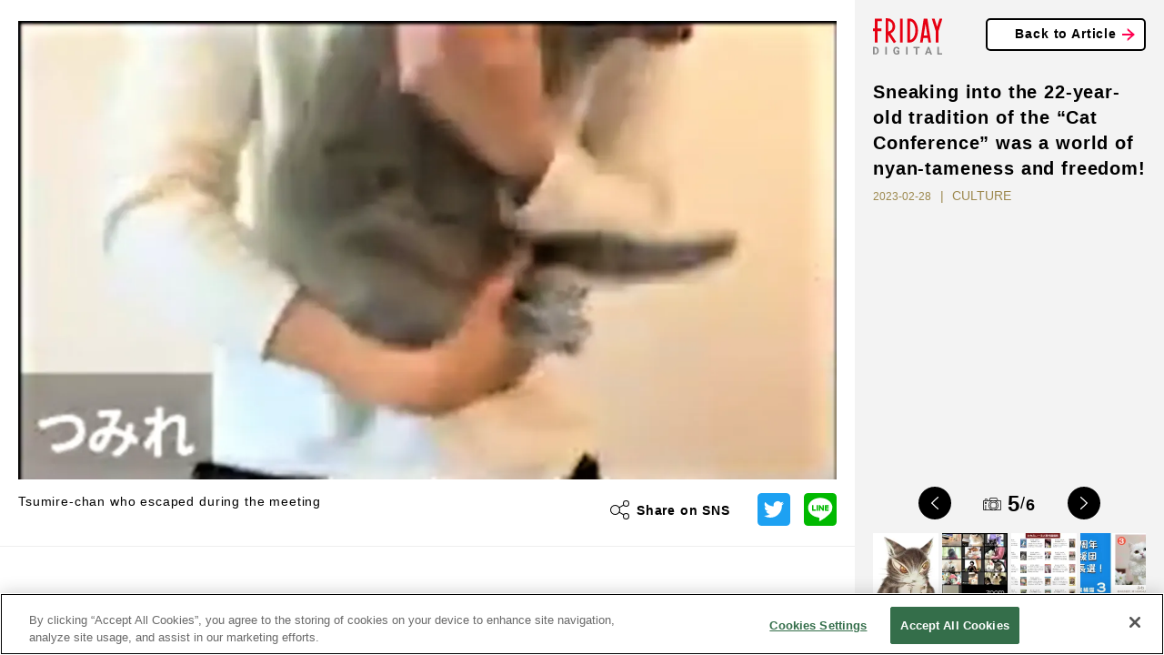

--- FILE ---
content_type: text/html; charset=utf-8
request_url: https://en.friday.news/article/14916/photo/7e1d8f55
body_size: 14064
content:
<!DOCTYPE html><html><head><meta charSet="utf-8"/><meta name="viewport" content="width=device-width"/><script>

          function getCategory() {
            return "";
          }

          function mergeInArticleSlots() {
            if (false) {
              if (undefined) {
                inArticleSlots["mobileArticle"].push(
                  { slotID: 'FRIDAY_SP_inArticle', slotName: '/134974094/FRIDAY_EN/FRIDAY_SP_inArticle', sizes: [[300, 250], [336, 280], [320, 100], [320, 180]] }
                );
              }
              if (undefined) {
                inArticleSlots["mobileArticle"].push(
                  { slotID: 'FRIDAY_SP_inArticle_2', slotName: '/134974094/FRIDAY_EN/FRIDAY_SP_inArticle_2', sizes: [[300, 250], [336, 280], [320, 100], [320, 180]] }
                );
              }
            }
          }
        </script><script>(function(w,d,s,l,i){w[l]=w[l]||[];w[l].push({'gtm.start':
new Date().getTime(),event:'gtm.js'});var f=d.getElementsByTagName(s)[0],
j=d.createElement(s),dl=l!='dataLayer'?'&l='+l:'';j.async=true;j.src=
'https://www.googletagmanager.com/gtm.js?id='+i+dl;f.parentNode.insertBefore(j,f);
})(window,document,'script','dataLayer','GTM-NSMKZN3');</script><script>
          !function(f,b,e,v,n,t,s)
          {if(f.fbq)return;n=f.fbq=function(){n.callMethod?
          n.callMethod.apply(n,arguments):n.queue.push(arguments)};
          if(!f._fbq)f._fbq=n;n.push=n;n.loaded=!0;n.version='2.0';
          n.queue=[];t=b.createElement(e);t.async=!0;
          t.src=v;s=b.getElementsByTagName(e)[0];
          s.parentNode.insertBefore(t,s)}(window, document,'script',
          'https://connect.facebook.net/en_US/fbevents.js');
          fbq('init', '235659284706591');
          fbq('track', 'PageView');
        </script><noscript>
          <img height="1" width="1" style="display:none" src="https://www.facebook.com/tr?id=235659284706591&ev=PageView&noscript=1">
        </noscript><script>
          function ignoreAds(currentPath) {
            return (
              currentPath !== '/' && currentPath.indexOf('/article/') < 0 &&
               currentPath.indexOf('/photo/') < 0 &&
               currentPath.indexOf('/privacy') < 0 &&
               currentPath.indexOf('/terms') < 0 &&
               currentPath.indexOf('/tag') < 0 &&
               currentPath.indexOf('/tips') < 0 &&
               currentPath.indexOf('/ranking') < 0 &&
               true || // spはフッターのoverlayが入るので広告を無視しない
               currentPath.indexOf('/game') > -1
            );
          }

          function procFirstRectangle() {
            if (pageType === "pcTop") {
              return ('object' === typeof gptadslots['FRIDAY_SP_INFEED_REC_1']
                //&& null !== gptadslots['FRIDAY_SP_INFEED_REC_1'].getResponseInformation()
                && false
                ) ? true : false;
            } else if (pageType === "mobileTop") {
              return ('object' === typeof gptadslots['FRIDAY_PC_INFEED_A']
                //&& null !== gptadslots['FRIDAY_PC_INFEED_A'].getResponseInformation()
                && false
                ) ? true : false;
            } else if (pageType === "pcArticle") {
              return ('object' === typeof gptadslots['FRIDAY_PC_under_left']
                //&& null !== gptadslots['FRIDAY_PC_under_left'].getResponseInformation()
                && false
                ) ? true : false;
            } else if (pageType === "mobileArticle") {
              return ('object' === typeof gptadslots['FRIDAY_SP_undertitle']
                //&& null !== gptadslots['FRIDAY_SP_undertitle'].getResponseInformation()
                && false
                ) ? true : false;
            // ページの最初に出てくる広告が出ていたら、何もしないという動きを阻止するための処理であり、フォトギャラリーでは逆に何も変えないのがデフォルトなのでコメントアウトする
            // } else if (pageType === "pcPhotoGallery") {
            //   return ('object' === typeof gptadslots['FRIDAY_PC_PHOTO_REC']
            //     //&& null !== gptadslots['FRIDAY_PC_PHOTO_REC'].getResponseInformation()
            //     && false
            //     ) ? true : false;
            } else if (pageType === "pcOther") {
              return ('object' === typeof gptadslots['FRIDAY_PC_1st_REC']
                //&& null !== gptadslots['FRIDAY_PC_1st_REC'].getResponseInformation()
                && false
                ) ? true : false;
            }
          }

          function setupBidder() {
            KDNS.adBidders = { APS: true, DM: true };
            KDNS.adAtfLoad = function(bidder) {
              if (false === bidder in KDNS.adBidders) {
                return false;
              } else if (false === KDNS.adGptLoaded) {
                KDNS.adGptLoaded =true;
              }
              delete KDNS.adBidders[bidder];
              if (0 !== Object.keys(KDNS.adBidders).length ||
                ((KDNS.isFirstTime === true || previousPageType !== pageType) ? true === KDNS.adAtfLoaded() : false) ) {
                return false;
              }
              googletag.cmd.push(function() {
                if (document.readyState === "complete"
                  || document.readyState === "loaded"
                  || document.readyState === "interactive") {
                  setUpGoogleInterstitialSlot(false);
                  googletag.pubads().refresh(null, { changeCorrelator: false });
                } else {
                  document.addEventListener('DOMContentLoaded', function() {
                    setUpGoogleInterstitialSlot(false);
                    googletag.pubads().refresh(null, { changeCorrelator: false });
                  });
                }
              });
            };
            KDNS.adAtfLoaded = function() {
              if (window.googletag && googletag.apiReady) {
                // そのページで最初にロードされるはずのレクタングルIDを使用する。
                return procFirstRectangle(); //? true : false;
              } else {
                return null;
              }
            };
            KDNS.adGptLoaded = false;
            KDNS.isFirstTime = true;
          }

          function initAPSTag() {
            (function(a9, a) {
              function q(c, r) {
                a[a9]._Q.push([c, r]);
              }
              a[a9] = {
                init: function() {
                  q("i", arguments);
                },
                fetchBids: function() {
                  q("f", arguments);
                },
                _Q: []
              };
            })("apstag", window);
            apstag.init({ pubID: "3598", timeout: 1500, adServer: "googletag" });
          }

          function setUpGoogleInterstitialSlot(refreshFlg) {
            var google_interstitial_slot;
            google_interstitial_slot = googletag.defineOutOfPageSlot(
              "/134974094/FRIDAY_EN/FRIDAY_SP_Interstitial", googletag.enums.OutOfPageFormat.INTERSTITIAL);
            if (google_interstitial_slot) {
              google_interstitial_slot.addService(googletag.pubads());
              googletag.display(google_interstitial_slot);
            }
            if (refreshFlg) {
              googletag.pubads().refresh([google_interstitial_slot]);
            }
          }

          function setUpAPSTag(beforeFunc) {
            apstag.fetchBids({ slots: KDNS.apsSlots }, function(bids) {
              googletag.cmd.push(function() {
                apstag.setDisplayBids();
                KDNS.adAtfLoad("APS");
              });
            });
            // Failsafe, just in case apstag.fetchBids() is not run
            window.setTimeout(function () {
              KDNS.adAtfLoad("APS");
            }, 3000);
          }

          function defineSlots() {
            if (ignoreAds(currentPath)) {
            } else {
              for(var i=0; slots[pageType].length > i; i++) {
                if (!gptadslots[slots[pageType][i]["slotID"]]) {
                  gptadslots[slots[pageType][i]["slotID"]] =
                    googletag.defineSlot(
                      slots[pageType][i]["slotName"], slots[pageType][i]["sizes"], slots[pageType][i]["slotID"]
                    ).addService(googletag.pubads());
                }
              }
              if (inArticleSlots[pageType] && inArticleSlots[pageType].length > 0) {
                for(var i=0; inArticleSlots[pageType].length > i; i++) {
                  if (!gptadslots[inArticleSlots[pageType][i]["slotID"]]) {
                    gptadslots[inArticleSlots[pageType][i]["slotID"]] =
                      googletag.defineSlot(
                        inArticleSlots[pageType][i]["slotName"], inArticleSlots[pageType][i]["sizes"], inArticleSlots[pageType][i]["slotID"]
                      ).addService(googletag.pubads());
                  }
                }
              }
            }
          }

          function insertGPTTag() {
            var gptPath = '//securepubads.g.doubleclick.net/tag/js/gpt.js';
            var gptTag = document.querySelector('script[src$="' + gptPath + '"]');
            if (gptTag) gptTag.parentNode.removeChild(gptTag);
            var gads = document.createElement('script');
            gads.async = true;
            gads.type = 'text/javascript';
            var useSSL = 'https:' == document.location.protocol;
            gads.src = (useSSL ? 'https:' : 'http:') + gptPath;
            var node = document.getElementsByTagName('script')[0];
            node.parentNode.insertBefore(gads, node);
          }

          function insertAPSTag() {
            var apsPath = 'https://c.amazon-adsystem.com/aax2/apstag.js?';
            var apsTag = document.querySelector('script[src$="' + apsPath + '"]');
            if (apsTag) apsTag.parentNode.removeChild(apsTag);
            var newApsTag = document.createElement("script");
            newApsTag.async = true;
            newApsTag.type = "text/javascript";
            newApsTag.src = "https://c.amazon-adsystem.com/aax2/apstag.js?";
            var scriptNode = document.getElementsByTagName("script")[0];
            scriptNode.parentNode.insertBefore(newApsTag, scriptNode);
          }

          function procPageType() {
            if (ignoreAds(currentPath)) {
              pageType = null;
            } else if (currentPath === "/") {
              pageType = false ? "mobileTop" : "pcTop";
            } else if (currentPath.indexOf("/photo/") > -1) {
              pageType = false ? "mobilePhotoGallery" : "pcPhotoGallery";
            } else if (currentPath.indexOf("/article/") > -1) {
              pageType = false ? window.location.search.indexOf("page") > -1 ? "mobileArticle" : "mobileReadMore" : "pcArticle";
            } else if (currentPath.indexOf("/ranking") > -1) {
              pageType = false ? "mobileRanking" : "pcRanking";
            } else {
              pageType = false ? "mobileOther" : "pcOther";
            }
          }

          function countContinuedPhotoGallery() {
            if(!pageType || pageType.indexOf("PhotoGallery") === -1) {
              continuedPhotoGallery = null;
              return;
            }
            if(!previousPageType || previousPageType.indexOf("PhotoGallery") === -1) {
              continuedPhotoGallery = 1;
            } else {
              continuedPhotoGallery++;
            }
          }

          function initAll() {
            insertGPTTag();
            if (!ignoreAds(currentPath)) {
              setupBidder();
              insertAPSTag();

              var newDemandmanagerTag = document.createElement("script");
              newDemandmanagerTag.async = true;
              newDemandmanagerTag.type = "text/javascript";
              newDemandmanagerTag.src = "//micro.rubiconproject.com/prebid/dynamic/16348.js";
              var scriptNode = document.getElementsByTagName("script")[0];
              scriptNode.parentNode.insertBefore(newDemandmanagerTag, scriptNode);

              KDNS.apsSlots = slots[pageType].concat(inArticleSlots[pageType] || []);
              initAPSTag();
              setUpAPSTag();

              cX = window.cX || {}; cX.callQueue = cX.callQueue || [];
              cX.callQueue.push(['invoke', function() {
                var ot_domain = document.domain,ot_url = document.location.href.split("#")[0],ot_title = document.title;
                var cx_segments = cX.getUserSegmentIds({persistedQueryId: 'ecd8a91406d797e64447b1e941fffcac99f45a94'});
                googletag.cmd.push(function() {
                  googletag.pubads().setTargeting("pianornd", cX.library.m_rnd);
                  googletag.pubads().setTargeting("pianositeId", "1139734129506376486");
                  googletag.pubads().setTargeting("pianockp", cX.getUserId());
                  googletag.pubads().setTargeting('CxSegments', cx_segments);
                });
                googletag.cmd.push(function() {
                  googletag.pubads().addEventListener('impressionViewable', function(event) {
                    var slot = event.slot;
                    if(5014829217 === event.slot.getResponseInformation().advertiserId){
                      var img = new Image();
                      img.src ="https://tokyo.in.treasuredata.com/postback/v3/event/raw_otakad_db/ad_view_log?td_format=pixel&td_write_key=160/eba9c00a1f7e66ac22f37dbd33f14f0bfe66f50b&td_global_id=td_global_id&td_ua=td_ua&title="+encodeURIComponent(ot_title)+"&domain="+encodeURIComponent(ot_domain)+"&url="+encodeURIComponent(ot_url)+"&view=1&adunit="+slot.getSlotElementId()+"&order_id="+event.slot.getResponseInformation().campaignId+"&lineitem_id="+event.slot.getResponseInformation().lineItemId+"&creative_id="+event.slot.getResponseInformation().creativeId;
                      img.width = 1; img.height = 1; img.style.display = 'none';
                      var params = {
                        persisted: "1c8db6ece12ee6b5a29f04f9f6a371deedb4b69e",
                        prnd: cX.library.m_rnd,
                        rnd: Math.random().toString(32).substring(2),
                        siteId: "1139734129506376486",
                        type: "view",
                        origin: "otk-gam",
                        "userIds/type:cx/id": cX.getUserId(),
                        "customParameters/group:adunit_id/type:string/item": slot.getSlotElementId(),
                        "customParameters/group:order_id/type:string/item": event.slot.getResponseInformation().campaignId,
                        "customParameters/group:lineitem_id/type:string/item": event.slot.getResponseInformation().lineItemId,
                        "customParameters/group:creative_id/type:string/item": event.slot.getResponseInformation().creativeId
                      };
                      var dmpPushUrl = "//comcluster.cxense.com/dmp/push.gif?";
                      for(k in params){
                        dmpPushUrl += encodeURIComponent(k) + "=" + encodeURIComponent(params[k]) + "&";
                      }
                      var dmpPixel = new Image();
                      dmpPixel.src = dmpPushUrl.slice(0,-1);
                    }
                  });
                });
              }]);

              googletag.cmd.push(function() {
                currentPath = window.location.pathname;
                defineSlots();
                googletag
                  .pubads()
                  .setTargeting("URLs", location.pathname.substr(0, 40))
                  .setTargeting("Ref", getReferrer())
                  .setTargeting("fd_articleid", getArticleId())
                  .setTargeting("fd_category", getCategory())
                  .setTargeting("fd_scoop", "false");
                googletag.pubads().collapseEmptyDivs(true, true);
                googletag.pubads().enableSingleRequest();
                googletag.pubads().disableInitialLoad();
                googletag.enableServices();

                for(var i=0; slots[pageType].length > i; i++) {
                  if (gptadslots[slots[pageType][i]["slotID"]]) {
                    googletag.display(slots[pageType][i]["slotID"]);
                  }
                }
                if (inArticleSlots[pageType] && inArticleSlots[pageType].length > 0) {
                  for(var i=0; inArticleSlots[pageType].length > i; i++) {
                    if (gptadslots[inArticleSlots[pageType][i]["slotID"]]) {
                      googletag.display(inArticleSlots[pageType][i]["slotID"]);
                    }
                  }
                }

                pbjs.que.push(function () {
                  pbjs.setConfig({pageUrl: location.href});
                  pbjs.rp.requestBids({
                    callback: function (bidResponses) {
                      KDNS.adAtfLoad("DM");
                    }
                  });
                });
                window.setTimeout(function () {
                  KDNS.adAtfLoad("DM");
                }, 3000);
              });

              var getTdSscId = function(){
                try{
                  var cs = document.cookie;
                  var k = '_td_ssc_id';
                  if(cs){
                    var value = '';
                    var acs = cs.split('; ');
                    for(var i=0,length=acs.length;i<length;i++){
                      var cs = acs[i].split('=');
                      if(cs[0] === k){
                        value = cs[1];
                      }
                    }
                    return value;
                  }else{
                    return '';
                  }
                }catch(e){return '';}
              };
              function async_digestMessage(message) {
                return new Promise(function(resolve){
                var msgUint8 = new TextEncoder("utf-8").encode(message);
                crypto.subtle.digest('SHA-256', msgUint8).then(
                  function(hashBuffer){
                    var hashArray = Array.from(new Uint8Array(hashBuffer));
                    var hashHex = hashArray.map(function(b){return b.toString(16).padStart(2, '0')}).join('');
                    return resolve(hashHex);
                  });
                })
              }
              function getHashText(hashtext) {
                googletag.cmd.push(function() {
                  googletag.pubads().setPublisherProvidedId(hashtext);
                });
              }
              if(window.Promise && window.crypto){
                async_digestMessage(getTdSscId()).then(
                  function(shatxt){
                    getHashText(shatxt);
                  }
                ).catch(function(e){
                  console.log('エラー：', e.message);
                })
              }else{
                console.log('Promiseかcryptoに非対応');
              }

              // SPフォトギャラリーページ動画リワード広告
              if (continuedPhotoGallery === 1 && pageType === 'mobilePhotoGallery') {
                googletag.cmd.push(function () {
                  var rewardedSlot = googletag.defineOutOfPageSlot(
                  '/134974094/FRIDAY_EN/FRIDAY_SP_reward',
                  googletag.enums.OutOfPageFormat.REWARDED)
                  .addService(googletag.pubads());
                  googletag.pubads().enableAsyncRendering();
                  googletag.enableServices();

                  var onReadyListener = function(evt) {
                    rewardedSlotEvent.event = evt;
                    rewardedSlotEvent.status = 'ready';
                    googletag.pubads().removeEventListener('rewardedSlotReady', onReadyListener);
                  };
                  googletag.pubads().addEventListener('rewardedSlotReady', onReadyListener);
                  var onGrantedListener = function(evt) {
                    rewardedSlotEvent.status = 'granted';
                    googletag.pubads().removeEventListener('rewardedSlotGranted', onGrantedListener);
                  };
                  googletag.pubads().addEventListener('rewardedSlotGranted', onGrantedListener);
                  var onClosedListener = function() {
                    googletag.destroySlots([rewardedSlot]);
                    googletag.pubads().removeEventListener('rewardedSlotClosed', onClosedListener);
                    if (rewardedSlotEvent.closeCallback) rewardedSlotEvent.closeCallback();
                  };
                  googletag.pubads().addEventListener('rewardedSlotClosed', onClosedListener);
                  googletag.display(rewardedSlot);
                });
              }
            } else {
              googletag.cmd.push(function() {
                setUpGoogleInterstitialSlot(true);
              });
            }
          }

          function getArticleId() {
            var matched = window.location.href.match(/[\d]+$/)
            return (matched ? window.location.href.match(/[\d]+$/)[0] : "null")
          }
          function getReferrer() {
            return (document.referrer.length > 0 ? document.referrer.split("/")[2] : "null")
          }
        </script><script>
          (function() {
            var purl = window.location.href;
            var url = '//ads.pubmatic.com/AdServer/js/pwt/156728/2285';
            var profileVersionId = '';
            if(purl.indexOf('pwtv=') > 0){
              var regexp = /pwtv=(.*?)(&|$)/g;
              var matches = regexp.exec(purl);
              if(matches.length >= 2 && matches[1].length > 0){
                profileVersionId = '/' + matches[1];
              }
            }
            var wtads = document.createElement('script');
            wtads.async = true;
            wtads.type = 'text/javascript';
            wtads.src = url + profileVersionId + '/pwt.js';
            var node = document.getElementsByTagName('script')[0];
            node.parentNode.insertBefore(wtads, node);
          })();

          var slots = {
            "pcTop": [
              { slotID: 'FRIDAY_PC_INFEED_A', slotName: '/134974094/FRIDAY_EN/FRIDAY_PC_INFEED_A', sizes: [[728, 90]] },
              { slotID: 'FRIDAY_PC_INFEED_REC_1', slotName: '/134974094/FRIDAY_EN/FRIDAY_PC_INFEED_REC_1', sizes: [[300, 250]] },
              { slotID: 'FRIDAY_PC_1st_REC', slotName: '/134974094/FRIDAY_EN/FRIDAY_PC_1st_REC', sizes: [[300, 250]] },
              { slotID: 'FRIDAY_PC_2nd_REC', slotName: '/134974094/FRIDAY_EN/FRIDAY_PC_2nd_REC', sizes: [[300, 600], [300, 250]] },
              { slotID: 'FRIDAY_PC_3rd_REC', slotName: '/134974094/FRIDAY_EN/FRIDAY_PC_3rd_REC', sizes: [[300, 250]] }
            ],
            "mobileTop": [
              { slotID: 'FRIDAY_SP_INFEED_REC_1', slotName: '/134974094/FRIDAY_EN/FRIDAY_SP_INFEED_REC_1', sizes: [[300, 250], [336, 280], [320, 100], [320, 180]] },
              { slotID: 'FRIDAY_SP_INFEED_REC_2', slotName: '/134974094/FRIDAY_EN/FRIDAY_SP_INFEED_REC_2', sizes: [[300, 250], [336, 280], [320, 100], [320, 180]] },
              { slotID: 'FRIDAY_SP_INFEED_REC_3', slotName: '/134974094/FRIDAY_EN/FRIDAY_SP_INFEED_REC_3', sizes: [[300, 250], [336, 280], [320, 100], [320, 180]] },
              { slotID: 'FRIDAY_SP_INFEED_REC_4', slotName: '/134974094/FRIDAY_EN/FRIDAY_SP_INFEED_REC_4', sizes: [[300, 250], [336, 280], [320, 100], [320, 180]] },
              { slotID: 'FRIDAY_SP_OVERLAY', slotName: '/134974094/FRIDAY_EN/FRIDAY_SP_OVERLAY', sizes: [[320, 50], [320, 100]] }
            ],
            "pcArticle": [
              { slotID: 'FRIDAY_PC_1st_REC', slotName: '/134974094/FRIDAY_EN/FRIDAY_PC_1st_REC', sizes: [[300, 250]] },
              { slotID: 'FRIDAY_PC_2nd_REC', slotName: '/134974094/FRIDAY_EN/FRIDAY_PC_2nd_REC', sizes: [[300, 600], [300, 250]] },
              { slotID: 'FRIDAY_PC_3rd_REC', slotName: '/134974094/FRIDAY_EN/FRIDAY_PC_3rd_REC', sizes: [[300, 250]] },
              { slotID: 'FRIDAY_PC_INFEED_B', slotName: '/134974094/FRIDAY_EN/FRIDAY_PC_INFEED_B', sizes: [[728, 90], [970, 250]] },
              { slotID: 'FRIDAY_PC_INFEED_REC_1', slotName: '/134974094/FRIDAY_EN/FRIDAY_PC_INFEED_REC_1', sizes: [[300, 250]] },
              { slotID: 'FRIDAY_PC_under_left', slotName: '/134974094/FRIDAY_EN/FRIDAY_PC_under_left', sizes: [[300, 250]] },
              { slotID: 'FRIDAY_PC_under_right', slotName: '/134974094/FRIDAY_EN/FRIDAY_PC_under_right', sizes: [[300, 250]] },
              { slotID: 'FRIDAY_PC_inRead', slotName: '/134974094/FRIDAY_EN/FRIDAY_PC_inRead', sizes: [[480, 270], [468, 60]] },
              { slotID: 'FRIDAY_PC_Billboard', slotName: '/134974094/FRIDAY_EN/FRIDAY_PC_Billboard', sizes: [[728, 90], [970, 250]] },
              { slotID: 'FRIDAY_PC_article_rankInfeed', slotName: '/134974094/FRIDAY_EN/FRIDAY_PC_article_rankInfeed', sizes: [] }
            ],
            "mobileArticle": [
              { slotID: 'FRIDAY_SP_undertitle', slotName: '/134974094/FRIDAY_EN/FRIDAY_SP_undertitle', sizes: [[320, 50], [320, 100], [320, 180]] },
              { slotID: 'FRIDAY_SP_2ndREC', slotName: '/134974094/FRIDAY_EN/FRIDAY_SP_2ndREC', sizes: [[300, 250], [336, 280], [320, 100], [320, 180]] },
              { slotID: 'FRIDAY_SP_3rdREC', slotName: '/134974094/FRIDAY_EN/FRIDAY_SP_3rdREC', sizes: [[300, 250], [336, 280], [320, 100], [320, 180]] },
              { slotID: 'FRIDAY_SP_inRead', slotName: '/134974094/FRIDAY_EN/FRIDAY_SP_inRead', sizes: [[300, 250], [336, 280]] },
              { slotID: 'FRIDAY_SP_Related_1', slotName: '/134974094/FRIDAY_EN/FRIDAY_SP_Related_1', sizes: [[320, 50], [320, 100]] },
              { slotID: 'FRIDAY_SP_Related_2', slotName: '/134974094/FRIDAY_EN/FRIDAY_SP_Related_2', sizes: [[320, 50], [320, 100]] },
              { slotID: 'FRIDAY_SP_Related_3', slotName: '/134974094/FRIDAY_EN/FRIDAY_SP_Related_3', sizes: [[320, 50], [320, 100]] },
              { slotID: 'FRIDAY_SP_Related_4', slotName: '/134974094/FRIDAY_EN/FRIDAY_SP_Related_4', sizes: [[320, 50], [320, 100]] },
              { slotID: 'FRIDAY_SP_Related_5', slotName: '/134974094/FRIDAY_EN/FRIDAY_SP_Related_5', sizes: [[320, 50], [320, 100]] },
              { slotID: 'FRIDAY_SP_Related_Rectangle', slotName: '/134974094/FRIDAY_EN/FRIDAY_SP_Related_Rectangle', sizes: [[320, 50], [320, 100], [320, 180], [300, 250]] },
              { slotID: 'FRIDAY_SP_article_rankInfeed', slotName: '/134974094/FRIDAY_EN/FRIDAY_SP_article_rankInfeed', sizes: [] },
              { slotID: 'FRIDAY_SP_OVERLAY', slotName: '/134974094/FRIDAY_EN/FRIDAY_SP_OVERLAY', sizes: [[320, 50], [320, 100]] }
            ],
            "mobileReadMore": [
              { slotID: 'FRIDAY_SP_1stREC', slotName: '/134974094/FRIDAY_EN/FRIDAY_SP_1stREC', sizes: [[300, 250], [336, 280], [320, 100], [320, 180]] },
              { slotID: 'FRIDAY_SP_2ndREC', slotName: '/134974094/FRIDAY_EN/FRIDAY_SP_2ndREC', sizes: [[300, 250], [336, 280], [320, 100], [320, 180]] },
              { slotID: 'FRIDAY_SP_3rdREC', slotName: '/134974094/FRIDAY_EN/FRIDAY_SP_3rdREC', sizes: [[300, 250], [336, 280], [320, 100], [320, 180]] },
              { slotID: 'FRIDAY_SP_Related_1', slotName: '/134974094/FRIDAY_EN/FRIDAY_SP_Related_1', sizes: [[320, 50], [320, 100]] },
              { slotID: 'FRIDAY_SP_Related_2', slotName: '/134974094/FRIDAY_EN/FRIDAY_SP_Related_2', sizes: [[320, 50], [320, 100]] },
              { slotID: 'FRIDAY_SP_Related_3', slotName: '/134974094/FRIDAY_EN/FRIDAY_SP_Related_3', sizes: [[320, 50], [320, 100]] },
              { slotID: 'FRIDAY_SP_Related_4', slotName: '/134974094/FRIDAY_EN/FRIDAY_SP_Related_4', sizes: [[320, 50], [320, 100]] },
              { slotID: 'FRIDAY_SP_Related_5', slotName: '/134974094/FRIDAY_EN/FRIDAY_SP_Related_5', sizes: [[320, 50], [320, 100]] },
              { slotID: 'FRIDAY_SP_Related_Rectangle', slotName: '/134974094/FRIDAY_EN/FRIDAY_SP_Related_Rectangle', sizes: [[320, 50], [320, 100], [320, 180], [300, 250]] },
              { slotID: 'FRIDAY_SP_article_rankInfeed', slotName: '/134974094/FRIDAY_EN/FRIDAY_SP_article_rankInfeed', sizes: [] },
              { slotID: 'FRIDAY_SP_OVERLAY', slotName: '/134974094/FRIDAY_EN/FRIDAY_SP_OVERLAY', sizes: [[320, 50], [320, 100]] }
            ],
            "pcPhotoGallery": [
              { slotID: 'FRIDAY_PC_PHOTO_REC', slotName: '/134974094/FRIDAY_EN/FRIDAY_PC_PHOTO_REC', sizes: [[300, 250]] },
              { slotID: 'FRIDAY_PC_PHOTO_Super', slotName: '/134974094/FRIDAY_EN/FRIDAY_PC_PHOTO_Super', sizes: [[728, 90], [468, 60]] }
            ],
            "mobilePhotoGallery": [
              { slotID: 'FRIDAY_SP_OVERLAY', slotName: '/134974094/FRIDAY_EN/FRIDAY_SP_OVERLAY', sizes: [[320, 50], [320, 100]] },
              { slotID: 'FRIDAY_SP_PHOTO_REC', slotName: '/134974094/FRIDAY_EN/FRIDAY_SP_PHOTO_REC', sizes: [[300, 250], [336, 280], [320, 100], [320, 180]] }
            ],
            "pcRanking": [
              { slotID: 'FRIDAY_PC_1st_REC', slotName: '/134974094/FRIDAY_EN/FRIDAY_PC_1st_REC', sizes: [[300, 250]] },
              { slotID: 'FRIDAY_PC_2nd_REC', slotName: '/134974094/FRIDAY_EN/FRIDAY_PC_2nd_REC', sizes: [[300, 600], [300, 250]] },
              { slotID: 'FRIDAY_PC_Rank_rankInfeed', slotName: '/134974094/FRIDAY_EN/FRIDAY_PC_Rank_rankInfeed', sizes: [] }
            ],
            "mobileRanking": [
              { slotID: 'FRIDAY_SP_Rank_rankInfeed', slotName: '/134974094/FRIDAY_EN/FRIDAY_SP_Rank_rankInfeed', sizes: [] },
            ],
            "pcOther": [
              { slotID: 'FRIDAY_PC_1st_REC', slotName: '/134974094/FRIDAY_EN/FRIDAY_PC_1st_REC', sizes: [[300, 250]] }
            ],
            "mobileOther": [
              { slotID: 'FRIDAY_SP_OVERLAY', slotName: '/134974094/FRIDAY_EN/FRIDAY_SP_OVERLAY', sizes: [[320, 50], [320, 100]] }
            ],
          };

          var inArticleSlots = {
            "pcArticle": [],
            "mobileArticle": []
          };
          mergeInArticleSlots();

          var addDefaultSizesToSlot = function(s) {
            Object.keys(s).forEach(function(l) {
              s[l].forEach(function(v) {
                if (v && v.sizes) {
                  v.sizes.push([1, 1], 'fluid');
                }
              });
            });
          };
          addDefaultSizesToSlot(slots);
          addDefaultSizesToSlot(inArticleSlots);

          var currentPath = window.location.pathname;
          var pageType = null;
          var previousPageType = null;
          var continuedPhotoGallery;

          // SPフォトギャラリーページ動画リワード広告
          var rewardedSlotEvent = {
            event: null,
            status: 'not ready',
            closeCallback: null
          };

          procPageType();
          countContinuedPhotoGallery();
          var googletag = googletag || {};
          googletag.cmd = googletag.cmd || [];
          var gptadslots = {};
          var KDNS = {};
          var pbjs = pbjs || {};
          pbjs.que = pbjs.que || [];
          var apstag = apstag || {};

          initAll();
        </script><script>
window.cxReferrer = window.location.href;
      </script><script>
var cX = cX || {};
cX.callQueue = cX.callQueue || [];
cX.callQueue.push(['setSiteId', '1139734129506376486']);
cxSendPV(null, true);
//cxSendPV(window.document.referrer.length > 0 ? window.document.referrer : null, true);
function cxSendPV(referrer, firstCall) {
    cX.callQueue.push(['invoke', cxSendPV_, {referrer: referrer, firstCall: firstCall}]);
}
function cxSendPV_(args) {
    var cx_props = cx_props || {};
    cx_props['k'] = [];
    var cpl = [];
    var spl = [];
    var cp = {}, sa = {};
    var cpMaxLen = 256;
    var cpKeyLen = 20;
    if (!args.firstCall) {
        cX.initializePage();
    }
    try {
        var refhost = (args.referrer || cX.library._findRealReferrer()).split('/')[2];
        if (refhost && location.hostname !== refhost) {
            cp["referrer_host"] = sa["referrer_host_S"] = refhost.slice(0, cpMaxLen);
        }
    } catch (e) {
    }
    var u = ["utm_source", "utm_medium", "utm_term", "utm_content", "utm_campaign"];
    if ((typeof(spl) !== "undefined") && (Object.prototype.toString.call(spl) === "[object Array]")) {
        Array.prototype.push.apply(u, spl);
    }
    if (location.search) location.search.substring(1).split("&").forEach(function (k) {
        try {
            var v = k.split("=");
            if (v[0].slice(0, 3) === "cx_" && v[1]) {
                sa[v[0].replace(/^cx_/, "") + "_S"] = decodeURIComponent(v[1]).slice(0, cpMaxLen);
            } else if (u.indexOf(v[0].toLowerCase()) !== -1 && v[1]) {
                cp[v[0].toLowerCase().slice(0, cpKeyLen)] = sa[v[0].toLowerCase() + "_S"] = decodeURIComponent(v[1]).slice(0, cpMaxLen);
            } else if ((typeof(cpl) !== "undefined") && (Object.prototype.toString.call(cpl) === "[object Array]") && (cpl.indexOf(v[0].toLowerCase()) !== -1 && v[1])) {
                cp[v[0].toLowerCase().slice(0, cpKeyLen)] = decodeURIComponent(v[1]).slice(0, cpMaxLen);
            }
        } catch (e) {
        }
    });
    if (!cX.getUserId(false)) {
        cp["newuser"] = sa["newuser_S"] = "true";
    }
    else {
        try {
            var t = new Date().getTime() - parseInt(cX.library.m_atfr.match(/altm=(\d+)/)[1]);
            if (t >= 1000 * 60 * 30) {
                cX.stopAllSessionAnnotations();
                var da = Math.floor(t / (1000 * 60 * 60 * 24));
                if (da < 1) {
                    cp["elapsed"] = sa["elapsed_S"] = "1日以内";
                } else if (da < 7) {
                    cp["elapsed"] = sa["elapsed_S"] = String(da) + "日ぶり";
                } else if (da < 31) {
                    cp["elapsed"] = sa["elapsed_S"] = String(Math.floor(da / 7)) + "週間ぶり";
                } else if (da < 365) {
                    cp["elapsed"] = sa["elapsed_S"] = String(Math.floor(da / 31)) + "ヶ月ぶり";
                } else {
                    cp["elapsed"] = sa["elapsed_S"] = "1年以上";
                }
            }
        } catch (e) {
        }
    }
    var originalRef = document.referrer;
    if (originalRef.match(/faeb92b469b40c9d72e4-dc920caace12a27e58d45a42e86d29a2\.ssl\.cf2\.rackcdn\.com\/generic_v[0-9]+\.html/) || originalRef.match(/cdn\.cxpublic\.com\/generic_v[0-9]+\.html/)) {
        sa["cx_source_S"] = "cxrecs";
    }
    if (Object.keys(cp).length > 0) {
        cX.setCustomParameters(cp);
    }
    if (Object.keys(sa).length > 0) {
        cX.startSessionAnnotation(sa);
    }
    try {
        "newuser_S" in cX.library._getSessionAnnotations() && cx_props['k'].push("newuser");
    } catch (e) {
    }
    cX.sendPageViewEvent({referrer: args.referrer});
}
      </script><script>
(function(d,s,e,t){e=d.createElement(s);e.type='text/java'+s;e.async='async';
e.src='http'+('https:'===location.protocol?'s://s':'://')+'cdn.cxense.com/cx.js';
t=d.getElementsByTagName(s)[0];t.parentNode.insertBefore(e,t);})(document,'script');
      </script><script>
          window.cXcustom = window.cXcustom || function() {(window.cXcustom.q = window.cXcustom.q || []).push(arguments)};
          cX.callQueue.push(['invoke', function() {
            var cxj_dmp_params = {origin: "fri-web", persistedQueryId: "5bc68c49c799f2033c684f1119568d8cf1354242"};
            cXcustom("clickedTracker", function(sendEvent, obj){sendEvent("clicked", obj, cxj_dmp_params);}, false, true);
            cX.loadScript("/cxense/cx-custom.js");
          }]);
      </script><title>#5 of the images　Sneaking into the 22-year-old tradition of the “Cat Conference” was a world of nyan-tameness and freedom! | FRIDAY DIGITAL</title><meta name="description" content=" Tsumire-chan who escaped during the meeting"/><meta property="og:site_name" content="FRIDAY DIGITAL"/><meta property="og:type" content="article"/><meta property="og:title" content="#5 of the images　Sneaking into the 22-year-old tradition of the “Cat Conference” was a world of nyan-tameness and freedom! | FRIDAY DIGITAL"/><meta property="og:description" content=" Tsumire-chan who escaped during the meeting"/><meta property="og:url" content="https://en.friday.news/article/14916/photo/7e1d8f55"/><meta property="og:image" content="https://cldx.friday.kodansha.co.jp/fridaydigital/image/private/t_og_image_faces/wpmedia/2023/02/FD0CDC07-ABE8-48F5-B1DD-2CDAEE017623.jpg"/><meta property="fb:app_id" content="751138569065307"/><meta name="twitter:card" content="summary_large_image"/><meta name="twitter:creator" content="@FRIDAY_twit"/><meta name="twitter:site" content="@FRIDAY_twit"/><meta name="twitter:title" content="#5 of the images　Sneaking into the 22-year-old tradition of the “Cat Conference” was a world of nyan-tameness and freedom! | FRIDAY DIGITAL"/><meta name="twitter:description" content=" Tsumire-chan who escaped during the meeting"/><meta name="twitter:url" content="https://en.friday.news/article/14916/photo/7e1d8f55"/><meta name="twitter:image" content="https://cldx.friday.kodansha.co.jp/fridaydigital/image/private/t_og_image_faces/wpmedia/2023/02/FD0CDC07-ABE8-48F5-B1DD-2CDAEE017623.jpg"/><link rel="canonical" href="https://en.friday.news/article/14916/photo/7e1d8f55"/><meta name="next-head-count" content="29"/><script src="https://cdn.cookielaw.org/scripttemplates/otSDKStub.js" data-document-language="true" type="text/javascript" data-domain-script="b45091b1-1cd7-49a8-8287-366ece4cc88d"></script><script>function OptanonWrapper() {}</script><meta http-equiv="X-UA-Compatible" content="IE=edge"/><link rel="icon" sizes="16x16 32x32 48x48" href="/icon/favicon.ico"/><script src="https://afarkas.github.io/lazysizes/lazysizes.min.js" async=""></script><script src="https://cdnjs.cloudflare.com/ajax/libs/babel-polyfill/7.0.0/polyfill.min.js"></script><script src="https://cdnjs.cloudflare.com/ajax/libs/stickyfill/2.1.0/stickyfill.min.js"></script><script async="" src="https://pagead2.googlesyndication.com/pagead/js/adsbygoogle.js?client=ca-pub-1073245444706988" crossorigin="anonymous"></script><link rel="apple-touch-icon-precomposed" sizes="57x57" href="/icon/touch/apple-touch-icon-57x57-precomposed.png"/><link rel="apple-touch-icon-precomposed" sizes="60x60" href="/icon/touch/apple-touch-icon-60x60-precomposed.png"/><link rel="apple-touch-icon-precomposed" sizes="72x72" href="/icon/touch/apple-touch-icon-72x72-precomposed.png"/><link rel="apple-touch-icon-precomposed" sizes="76x76" href="/icon/touch/apple-touch-icon-76x76-precomposed.png"/><link rel="apple-touch-icon-precomposed" sizes="114x114" href="/icon/touch/apple-touch-icon-114x114-precomposed.png"/><link rel="apple-touch-icon-precomposed" sizes="120x120" href="/icon/touch/apple-touch-icon-120x120-precomposed.png"/><link rel="apple-touch-icon-precomposed" sizes="144x144" href="/icon/touch/apple-touch-icon-144x144-precomposed.png"/><link rel="apple-touch-icon-precomposed" sizes="152x152" href="/icon/touch/apple-touch-icon-152x152-precomposed.png"/><link rel="apple-touch-icon-precomposed" sizes="180x180" href="/icon/touch/apple-touch-icon-180x180-precomposed.png"/><link rel="manifest" href="/icon/touch/manifest.json"/><link rel="preload" href="/_next/static/css/43a9f7b86350072d.css" as="style"/><link rel="stylesheet" href="/_next/static/css/43a9f7b86350072d.css" data-n-g=""/><link rel="preload" href="/_next/static/css/dd847db56a335bda.css" as="style"/><link rel="stylesheet" href="/_next/static/css/dd847db56a335bda.css" data-n-p=""/><link rel="preload" href="/_next/static/css/8efc341fad166b57.css" as="style"/><link rel="stylesheet" href="/_next/static/css/8efc341fad166b57.css" data-n-p=""/><link rel="preload" href="/_next/static/css/508e0c709a6f0b31.css" as="style"/><link rel="stylesheet" href="/_next/static/css/508e0c709a6f0b31.css" data-n-p=""/><noscript data-n-css=""></noscript><script defer="" nomodule="" src="/_next/static/chunks/polyfills-5cd94c89d3acac5f.js"></script><script src="/_next/static/chunks/webpack-ff110dd78040e8f0.js" defer=""></script><script src="/_next/static/chunks/framework-4556c45dd113b893.js" defer=""></script><script src="/_next/static/chunks/main-668e9ed499c8abcb.js" defer=""></script><script src="/_next/static/chunks/pages/_app-9444b5175ebe75d3.js" defer=""></script><script src="/_next/static/chunks/2-6db45cd0e6fc77ce.js" defer=""></script><script src="/_next/static/chunks/124-ba9e83372ea68fa6.js" defer=""></script><script src="/_next/static/chunks/818-aaa3a1e5089cc25e.js" defer=""></script><script src="/_next/static/chunks/86-ad94a40a0233832e.js" defer=""></script><script src="/_next/static/chunks/347-0bf26e5b084436f6.js" defer=""></script><script src="/_next/static/chunks/776-93610c38d6b1c981.js" defer=""></script><script src="/_next/static/chunks/pages/article/%5BarticleId%5D/photo/%5BphotoIdentHash%5D-ec3836554abdc73e.js" defer=""></script><script src="/_next/static/035b87b959e11d62fdbd56cdf68831e9989fcf57/_buildManifest.js" defer=""></script><script src="/_next/static/035b87b959e11d62fdbd56cdf68831e9989fcf57/_ssgManifest.js" defer=""></script><script src="/_next/static/035b87b959e11d62fdbd56cdf68831e9989fcf57/_middlewareManifest.js" defer=""></script></head><body style="position:relative"><div id="__next"><main><div class="detail_container__xaOZA detail_normal__ZNfiw"><div class="detail_photoArea__kp8cA"><div class="detail_photo__Wi6VR"><a class="detail_linkOnPhoto__7_par detail_active__1jDjN detail_prev__rwxw5" href="/article/14916/photo/66bee7ec"><button class="SlideButton_left__B_nhU SlideButton_slideButton__Psfrx SlideButton_active__x6JQv SlideButton_large__mO9fl"><img src="/icon/dogleg_large_white.svg" alt=""/></button></a><img src="https://res.cloudinary.com/fridaydigital/image/private/c_scale,dpr_2,f_auto,t_article_image,w_664/wpmedia/2023/02/nekokaigi2.png" alt="" class="detail_mainImage__CQ9af"/><a class="detail_linkOnPhoto__7_par detail_active__1jDjN detail_next__WNBnR" href="/article/14916/photo/4e562ae0"><button class="SlideButton_slideButton__Psfrx SlideButton_active__x6JQv SlideButton_large__mO9fl"><img src="/icon/dogleg_large_white.svg" alt=""/></button></a></div><div class="detail_captionArea__8H8BJ"><p class="detail_caption__Z9Tzw"> Tsumire-chan who escaped during the meeting</p><div class="detail_captionShareArea__9at0b"><p class="styles_title__nIhVd detail_shareTitle__m9rvf"><span class="styles_icon__kMmLB styles_middle__kKQGo"><img src="/icon/share_gray.svg" alt="share icon"/></span>Share on SNS</p><ul class="detail_snsIcons__Ty7qT" data-cx-page="photo-gallery" data-cx-area="share-down"><li><a href="https://twitter.com/intent/tweet?text=%235%20of%20the%20images%E3%80%80Sneaking%20into%20the%2022-year-old%20tradition%20of%20the%20%E2%80%9CCat%20Conference%E2%80%9D%20was%20a%20world%20of%20nyan-tameness%20and%20freedom!%20%7C%20FRIDAY%20DIGITAL&amp;hashtags=%E3%83%95%E3%83%A9%E3%82%A4%E3%83%87%E3%83%BC&amp;url=https://en.friday.news/article/14916/photo/7e1d8f55" class="styles_link__OOcEA" target="_blank" rel="noopener noreferrer" data-cx-position="twitter"><img src="/icon/twitter.svg" alt="Share on Twitter"/></a></li><li><a href="http://line.me/R/msg/text/?https://en.friday.news/article/14916/photo/7e1d8f55%0D%0A%235%20of%20the%20images%E3%80%80Sneaking%20into%20the%2022-year-old%20tradition%20of%20the%20%E2%80%9CCat%20Conference%E2%80%9D%20was%20a%20world%20of%20nyan-tameness%20and%20freedom!%20%7C%20FRIDAY%20DIGITAL" class="styles_link__OOcEA" target="_blank" rel="noopener noreferrer" data-cx-position="line"><img src="/icon/line.svg" alt="Share on LINE"/></a></li></ul></div></div><div class="detail_adArea__UaJnR"><div class="styles_adContainer__zr_ba" style="height:90px;min-height:90px"><div id="FRIDAY_PC_PHOTO_Super"></div></div></div></div><section class="detail_descArea__ru3zW"><div class="detail_descContentWrapper__WR7fu"><header class="detail_header__U_cBp"><div class="styles_logoArea__D_iIy styles_headerNarrow__oQuNn"><div><a href="/"><img src="/logo/fridaydigital.svg" alt="FRIDAY DIGITAL" class="styles_logoImage__rJUoI"/></a></div></div><a class="styles_linkButton___Gxmq detail_smallLinkButton__sPYfF" href="/article/14916">Back to Article</a></header><div class="detail_desc__4Q_2j"><h1 class="styles_h1__GhOdU" style="font-size:2rem;font-weight:bold">Sneaking into the 22-year-old tradition of the “Cat Conference” was a world of nyan-tameness and freedom!</h1><div class="styles_articleInfo__9HHqx detail_articleInfo__LLcbc"><div class="styles_timeWithLabel__Xhp_l styles_timeWithLabel__1XoMW"><time class="styles_date__Zo6_f">2023-02-28</time></div><span class="styles_separator__6R_jp">|</span><a class="styles_category__C0wza" href="/category/culture">CULTURE</a></div><div class="styles_adContainer__zr_ba" style="margin-top:30px;height:250px"><div id="FRIDAY_PC_PHOTO_REC"></div></div><div><div class="detail_slideController__c_eSK detail_normal__ZNfiw"><a class="detail_leftButton__sRGIy" href="/article/14916/photo/66bee7ec"><button class="SlideButton_left__B_nhU SlideButton_slideButton__Psfrx SlideButton_active__x6JQv SlideButton_small__Sfkes"><img src="/icon/dogleg_small_white.svg" alt=""/></button></a><div class="styles_container__t44AV detail_pictureNumber__Wl335"><span class="styles_current__D8CUi">5</span><span class="styles_separator__9jH9u">/</span><span class="styles_allNumber__N6YLa">6</span></div><a href="/article/14916/photo/4e562ae0"><button class="SlideButton_slideButton__Psfrx SlideButton_active__x6JQv SlideButton_small__Sfkes detail_rightButton__x8bb3"><img src="/icon/dogleg_small_white.svg" alt=""/></button></a></div><ul class="detail_thumbnails__bpBx7"><li><a class="styles_link__C4csa styles_fridayImgBg__xmhGQ detail_thumbnailSize__O0ypX" href="/article/14916/photo/b27789e8"><div class="LazyLoad"></div></a></li><li><a class="styles_link__C4csa styles_fridayImgBg__xmhGQ detail_thumbnailSize__O0ypX" href="/article/14916/photo/58df8a75"><div class="LazyLoad"></div></a></li><li><a class="styles_link__C4csa styles_fridayImgBg__xmhGQ detail_thumbnailSize__O0ypX" href="/article/14916/photo/137e3eb7"><div class="LazyLoad"></div></a></li><li><a class="styles_link__C4csa styles_fridayImgBg__xmhGQ detail_thumbnailSize__O0ypX" href="/article/14916/photo/66bee7ec"><div class="LazyLoad"></div></a></li><li><a class="styles_link__C4csa styles_fridayImgBg__xmhGQ styles_active__a53_c detail_thumbnailSize__O0ypX" href="/article/14916/photo/7e1d8f55"><div class="LazyLoad"></div></a></li><li><a class="styles_link__C4csa styles_fridayImgBg__xmhGQ detail_thumbnailSize__O0ypX" href="/article/14916/photo/4e562ae0"><div class="LazyLoad"></div></a></li></ul></div><div class="detail_backButton__9u964"><a class="styles_linkButton___Gxmq" href="/article/14916">Back to Article</a></div><div style="margin-top:25px"><section class="styles_ranking__rCsZo" data-cx-page="photo-gallery" data-cx-area="widget"><h2 class="styles_h2__1B7sX styles_emphasis__eaJkx styles_sectionHeading__qz_CR styles_heading__rY_Xl" style="font-size:2.8rem;font-weight:bold">Access Ranking</h2><div class="styles_periodSelector__YpEYz styles_widget__H6_a5"><ul class="styles_periodSelector__y3xj8"><li><button class="styles_currentPeriod__0nlI4" data-cx-position="oneHour">1 hour</button></li><li><button data-cx-position="twentyFourHours">24 hours</button></li><li><button data-cx-position="sevenDays">1 week</button></li></ul><ul class="styles_rankingList__KSFGD styles_cardList__rGVGN"><li><div class="styles_root__2bpVB styles_horizontal__reg_R"><div style="width:110px;margin-right:20px"><div class="styles_imgWrapper__0qw33 styles_fridayImgBg__vDaOn" style="padding-top:calc(100% * 1)"></div></div><div class="styles_body__CTp8Z styles_horizontal__reg_R" style="width:calc(100% - 110px - 20px)"><div class="styles_line__dBwrw" style="height:15px"></div><div class="styles_line__dBwrw styles_short__F0i_G" style="height:15px;margin-top:calc((15px * 1.6 - 15px) / 2)"></div><div class="styles_line__dBwrw styles_veryShort__W6tr_ styles_narrow__GuUXC"></div></div></div></li><li><div class="styles_root__2bpVB styles_horizontal__reg_R"><div style="width:110px;margin-right:20px"><div class="styles_imgWrapper__0qw33 styles_fridayImgBg__vDaOn" style="padding-top:calc(100% * 1)"></div></div><div class="styles_body__CTp8Z styles_horizontal__reg_R" style="width:calc(100% - 110px - 20px)"><div class="styles_line__dBwrw" style="height:15px"></div><div class="styles_line__dBwrw styles_short__F0i_G" style="height:15px;margin-top:calc((15px * 1.6 - 15px) / 2)"></div><div class="styles_line__dBwrw styles_veryShort__W6tr_ styles_narrow__GuUXC"></div></div></div></li><li><div class="styles_root__2bpVB styles_horizontal__reg_R"><div style="width:110px;margin-right:20px"><div class="styles_imgWrapper__0qw33 styles_fridayImgBg__vDaOn" style="padding-top:calc(100% * 1)"></div></div><div class="styles_body__CTp8Z styles_horizontal__reg_R" style="width:calc(100% - 110px - 20px)"><div class="styles_line__dBwrw" style="height:15px"></div><div class="styles_line__dBwrw styles_short__F0i_G" style="height:15px;margin-top:calc((15px * 1.6 - 15px) / 2)"></div><div class="styles_line__dBwrw styles_veryShort__W6tr_ styles_narrow__GuUXC"></div></div></div></li><li><div class="styles_root__2bpVB styles_horizontal__reg_R"><div style="width:110px;margin-right:20px"><div class="styles_imgWrapper__0qw33 styles_fridayImgBg__vDaOn" style="padding-top:calc(100% * 1)"></div></div><div class="styles_body__CTp8Z styles_horizontal__reg_R" style="width:calc(100% - 110px - 20px)"><div class="styles_line__dBwrw" style="height:15px"></div><div class="styles_line__dBwrw styles_short__F0i_G" style="height:15px;margin-top:calc((15px * 1.6 - 15px) / 2)"></div><div class="styles_line__dBwrw styles_veryShort__W6tr_ styles_narrow__GuUXC"></div></div></div></li><li><div class="styles_root__2bpVB styles_horizontal__reg_R"><div style="width:110px;margin-right:20px"><div class="styles_imgWrapper__0qw33 styles_fridayImgBg__vDaOn" style="padding-top:calc(100% * 1)"></div></div><div class="styles_body__CTp8Z styles_horizontal__reg_R" style="width:calc(100% - 110px - 20px)"><div class="styles_line__dBwrw" style="height:15px"></div><div class="styles_line__dBwrw styles_short__F0i_G" style="height:15px;margin-top:calc((15px * 1.6 - 15px) / 2)"></div><div class="styles_line__dBwrw styles_veryShort__W6tr_ styles_narrow__GuUXC"></div></div></div></li></ul></div><a class="styles_linkButton___Gxmq styles_button__6pEVl" data-cx-position="more" href="/ranking"><span>See more rankings</span></a></section></div></div><footer><div class="styles_large____jme detail_copyright__dGgwz"><p class="styles_message__FStXj">All text and images on this site are copyrighted by Kodansha Ltd. 
Unauthorized reproduction or duplication on other sites or in other media is strictly prohibited.</p><div class="styles_logo__LWXRz"><img src="/logo/kodansha.svg" alt="KODANSHA"/></div><p>2026<!-- --> ©KODANSHA LTD.</p></div></footer></div></section></div></main></div><script id="__NEXT_DATA__" type="application/json">{"props":{"pageProps":{"data":{"id":14916,"title":"Sneaking into the 22-year-old tradition of the \u0026#8220;Cat Conference\u0026#8221; was a world of nyan-tameness and freedom!","content":"\u003cfigure id=\"attachment_296566\" aria-describedby=\"caption-attachment-296566\" style=\"width: 1453px\" class=\"wp-caption alignnone\"\u003e\u003ca href=\"#\" data-ident_hash=\"b27789e8\"\u003e\u003cimg src=\"https://res.cloudinary.com/fridaydigital/image/private/t_article_image/wpmedia/2023/02/FD0CDC07-ABE8-48F5-B1DD-2CDAEE017623.jpg\" alt=\"\"\u003e\u003c/a\u003e\u003cfigcaption id=\"caption-attachment-296566\" class=\"wp-caption-text\"\u003eThe author Akiko Ikeda created Dayan in 1983. More than 100 titles have been published.\u003c/figcaption\u003e\u003c/figure\u003e\n\u003cp\u003e\u003cstrong\u003e Please vote for meow, everyone!\u003c/strong\u003e\u003c/p\u003e\n\u003cp\u003e February 22 is \u0026#8220;Meow, Meow, Meow\u0026#8221; Cat Day.\u003c/p\u003e\n\u003cp\u003e Many cat-related events are held in various parts of Japan on this day, and every year a cat conference is held at \u0026#8220;Wachi-Fildo,\u0026#8221; which is known for \u0026#8220;Dayan,\u0026#8221; a popular Japanese-born cat character.\u003c/p\u003e\n\u003cp\u003e The first cat conference was held in 2002, and this year, the 22nd (nyan-nyan), the first real cat conference (online) was finally held for cats, by cats, and of cats.\u003c/p\u003e\n\u003cdiv data-friday-ad-slot=\"AD_inArticle\"\u003e\u003c/div\u003e\n\u003cp\u003e The meeting started exactly on time. The surreal development of 21 cats being shown on the screen. \u0026#8230;\u0026#8230;\u003c/p\u003e\n\u003cfigure id=\"attachment_296567\" aria-describedby=\"caption-attachment-296567\" style=\"width: 1334px\" class=\"wp-caption alignnone\"\u003e\u003ca href=\"#\" data-ident_hash=\"58df8a75\"\u003e\u003cimg src=\"https://res.cloudinary.com/fridaydigital/image/private/t_article_image/wpmedia/2023/02/nekokaigi1.png\" alt=\"\"\u003e\u003c/a\u003e\u003cfigcaption id=\"caption-attachment-296567\" class=\"wp-caption-text\"\u003e A cat meeting held via Zoom. Wachi-Firdo\u0026#8221; is a fictional world where Dayan lives.\u003c/figcaption\u003e\u003c/figure\u003e\n\u003cp\u003e A real cat conference. There were three items on the agenda this time.\u003c/p\u003e\n\u003cp\u003e First, in order to get a hint for the development of \u0026#8220;goods that cats really enjoy,\u0026#8221; we asked cats to choose their favorite colors. Specifically, the cats were asked to choose which of the following colors they would respond to best: green, yellow, blue, and cherry blossom.\u003c/p\u003e\n\u003cdiv data-friday-nextpage-lead=\" The second item on the agenda was \u0026quot;toys that cats really want to play with.\u0026quot;\"\u003e\u003c/div\u003e\n\u003cp\u003eThe second attempt was to ask the cats to choose which animal toy they actually wanted to play with. Here, too, we showed videos of a mouse-shaped toy, a snake-shaped toy, and a bird-shaped toy in action, and the cats voted on which one they responded to the most. The toy that received the most votes was the bird-shaped toy.\u003c/p\u003e\n\u003cdiv data-friday-ad-slot=\"AD_inArticle\"\u003e\u003c/div\u003e\n\u003cp\u003e In addition, the third is the most important: the selection of this year\u0026#8217;s cat chairperson.\u003c/p\u003e\n\u003cfigure id=\"attachment_296568\" aria-describedby=\"caption-attachment-296568\" style=\"width: 1920px\" class=\"wp-caption alignnone\"\u003e\u003ca href=\"#\" data-ident_hash=\"137e3eb7\"\u003e\u003cimg src=\"https://res.cloudinary.com/fridaydigital/image/private/t_article_image/wpmedia/2023/02/60F89469-8D6E-4393-99C8-FC3785EBFED3.jpg\" alt=\"\"\u003e\u003c/a\u003e\u003cfigcaption id=\"caption-attachment-296568\" class=\"wp-caption-text\"\u003e List of Past Cat Chairpersons\u003c/figcaption\u003e\u003c/figure\u003e\n\u003cp\u003e When the Cat Conference began, it was held at \u0026#8220;wachi-fulldos\u0026#8221; located throughout Japan. Wachihurudo is the setting for fantasy novels and picture books created by Akiko Ikeda, the creator of \u0026#8220;Dayan,\u0026#8221; and the company and stores of the same name that plan, manufacture, and sell character products throughout Japan. The method of voting and the theme of the cat chairperson election have changed over time, with recent years seeing the solicitation of photos via social networking services. This year marks the 40th anniversary of Wachi-Furudo, and the theme is \u0026#8220;Cheering Leader.\u003c/p\u003e\n\u003cp\u003e The kitties voted by watching appeal videos of the nine cats selected for the final selection. The votes cast by the cats and the votes of their fans will be combined and the new chairman will be announced on March 17. Fluffy was chosen by the cats at the Cat Conference, but who will be chosen as the chairperson?\u003c/p\u003e\n\u003cfigure id=\"attachment_296569\" aria-describedby=\"caption-attachment-296569\" style=\"width: 1253px\" class=\"wp-caption alignnone\"\u003e\u003ca href=\"#\" data-ident_hash=\"66bee7ec\"\u003e\u003cimg src=\"https://res.cloudinary.com/fridaydigital/image/private/t_article_image/wpmedia/2023/02/B40B0E68-62B5-4D60-8B80-A775F4604A36.jpg\" alt=\"\"\u003e\u003c/a\u003e\u003cfigcaption id=\"caption-attachment-296569\" class=\"wp-caption-text\"\u003e Fluffy, who received the most votes at the cat meeting.\u003c/figcaption\u003e\u003c/figure\u003e\n\u003cp\u003e The meeting ended after about 20 minutes.\u003c/p\u003e\n\u003cp\u003e If the cats got tired or bored, they were free to take a break or leave the meeting. So during the meeting, there were some that escaped, some that looked at the camera, and some that were sleeping.\u003c/p\u003e\n\u003cfigure id=\"attachment_296570\" aria-describedby=\"caption-attachment-296570\" style=\"width: 343px\" class=\"wp-caption alignnone\"\u003e\u003ca href=\"#\" data-ident_hash=\"7e1d8f55\"\u003e\u003cimg src=\"https://res.cloudinary.com/fridaydigital/image/private/t_article_image/wpmedia/2023/02/nekokaigi2.png\" alt=\"\"\u003e\u003c/a\u003e\u003cfigcaption id=\"caption-attachment-296570\" class=\"wp-caption-text\"\u003e Tsumire-chan who escaped during the meeting\u003c/figcaption\u003e\u003c/figure\u003e\n\u003cfigure id=\"attachment_296571\" aria-describedby=\"caption-attachment-296571\" style=\"width: 347px\" class=\"wp-caption alignnone\"\u003e\u003ca href=\"#\" data-ident_hash=\"4e562ae0\"\u003e\u003cimg src=\"https://res.cloudinary.com/fridaydigital/image/private/t_article_image/wpmedia/2023/02/nekokaigi3.png\" alt=\"\"\u003e\u003c/a\u003e\u003cfigcaption id=\"caption-attachment-296571\" class=\"wp-caption-text\"\u003e Kala who fell asleep\u003c/figcaption\u003e\u003c/figure\u003e\n\u003cp\u003e The first real cat meeting was very free and peaceful.\u003c/p\u003e\n","author":6,"featured_media":"https://res.cloudinary.com/fridaydigital/image/private/t_thumb_wide/wpmedia/2023/02/FD0CDC07-ABE8-48F5-B1DD-2CDAEE017623.jpg","tags":[{"slug":"akiko-ikeda","label":"akiko_ikeda"},{"slug":"cat","label":"cat"},{"slug":"dayan","label":"dayan"},{"slug":"infiltration","label":"infiltration"},{"slug":"writers","label":"writers"},{"slug":"www-www-www-www-www-www-www-www-www-www","label":"www_www_www_www_www_www_www_www_www_www"}],"category":{"slug":"culture","label":"CULTURE"},"published_at":"2023-03-01T00:00:14+09:00","modified_at":"2023-02-27T09:17:20+09:00","description":" Many cat events are held on February 22 (Nyan Nyan Nyan), and this magazine succeeded in sneaking into the \"Cat Conference,\" which has a 22-year tradition. This year, for the first time, the conference was held in real life!","credits":[{"type":" Reporting and writing","name":" Aida Pudding","description":" A broadcaster who has been drifting in and out of the TV and radio worlds for more than 15 years"},{"type":" Photo provided by","name":" WATIFULD Corporation","description":""}],"subtitle":null,"photo_gallery":{"photos":[{"ident_hash":"b27789e8","number":1,"src":"https://res.cloudinary.com/fridaydigital/image/private/t_article_image/wpmedia/2023/02/FD0CDC07-ABE8-48F5-B1DD-2CDAEE017623.jpg","alt":"","caption":"The author Akiko Ikeda created Dayan in 1983. More than 100 titles have been published."},{"ident_hash":"58df8a75","number":2,"src":"https://res.cloudinary.com/fridaydigital/image/private/t_article_image/wpmedia/2023/02/nekokaigi1.png","alt":"","caption":" A cat meeting held via Zoom. Wachi-Firdo” is a fictional world where Dayan lives."},{"ident_hash":"137e3eb7","number":3,"src":"https://res.cloudinary.com/fridaydigital/image/private/t_article_image/wpmedia/2023/02/60F89469-8D6E-4393-99C8-FC3785EBFED3.jpg","alt":"","caption":" List of Past Cat Chairpersons"},{"ident_hash":"66bee7ec","number":4,"src":"https://res.cloudinary.com/fridaydigital/image/private/t_article_image/wpmedia/2023/02/B40B0E68-62B5-4D60-8B80-A775F4604A36.jpg","alt":"","caption":" Fluffy, who received the most votes at the cat meeting."},{"ident_hash":"7e1d8f55","number":5,"src":"https://res.cloudinary.com/fridaydigital/image/private/t_article_image/wpmedia/2023/02/nekokaigi2.png","alt":"","caption":" Tsumire-chan who escaped during the meeting"},{"ident_hash":"4e562ae0","number":6,"src":"https://res.cloudinary.com/fridaydigital/image/private/t_article_image/wpmedia/2023/02/nekokaigi3.png","alt":"","caption":" Kala who fell asleep"}],"comic":false,"comic_title":"","auto_generated":true},"alternate_permalinks":{"ja":"https://friday.kodansha.co.jp/article/296428"}},"err":null},"isMobile":false},"page":"/article/[articleId]/photo/[photoIdentHash]","query":{"articleId":"14916","photoIdentHash":"7e1d8f55"},"buildId":"035b87b959e11d62fdbd56cdf68831e9989fcf57","isFallback":false,"customServer":true,"gip":true,"appGip":true,"scriptLoader":[]}</script><div class="styles_adContainer__zr_ba" style="position:fixed;left:0;bottom:0;z-index:100;max-height:100px;width:100%;text-align:center"><div id="FRIDAY_SP_OVERLAY"></div></div></body></html>

--- FILE ---
content_type: text/html; charset=utf-8
request_url: https://www.google.com/recaptcha/api2/aframe
body_size: 265
content:
<!DOCTYPE HTML><html><head><meta http-equiv="content-type" content="text/html; charset=UTF-8"></head><body><script nonce="M2DF4d-oar8hpMdRf3eHLg">/** Anti-fraud and anti-abuse applications only. See google.com/recaptcha */ try{var clients={'sodar':'https://pagead2.googlesyndication.com/pagead/sodar?'};window.addEventListener("message",function(a){try{if(a.source===window.parent){var b=JSON.parse(a.data);var c=clients[b['id']];if(c){var d=document.createElement('img');d.src=c+b['params']+'&rc='+(localStorage.getItem("rc::a")?sessionStorage.getItem("rc::b"):"");window.document.body.appendChild(d);sessionStorage.setItem("rc::e",parseInt(sessionStorage.getItem("rc::e")||0)+1);localStorage.setItem("rc::h",'1769280041536');}}}catch(b){}});window.parent.postMessage("_grecaptcha_ready", "*");}catch(b){}</script></body></html>

--- FILE ---
content_type: text/javascript;charset=utf-8
request_url: https://id.cxense.com/public/user/id?json=%7B%22identities%22%3A%5B%7B%22type%22%3A%22ckp%22%2C%22id%22%3A%22mksnniv9rtvlkc6q%22%7D%2C%7B%22type%22%3A%22lst%22%2C%22id%22%3A%222mp3v6eagv448lqs9kze9wujz%22%7D%2C%7B%22type%22%3A%22cst%22%2C%22id%22%3A%222mp3v6eagv448lqs9kze9wujz%22%7D%5D%7D&callback=cXJsonpCB2
body_size: 188
content:
/**/
cXJsonpCB2({"httpStatus":200,"response":{"userId":"cx:1zxwvnme94ejhchou61lyil7e:1squm5dmgnaqe","newUser":true}})

--- FILE ---
content_type: image/svg+xml
request_url: https://en.friday.news/icon/share_gray.svg
body_size: 829
content:
<svg xmlns="http://www.w3.org/2000/svg" viewBox="0 0 21 21" width="21px" height="21px" preserveAspectRatio="xMinYMid"><defs><style>.cls-1{fill:#f3f3f3;}</style></defs><title>icon_share</title><g id="レイヤー_2" data-name="レイヤー 2"><g id="レイヤー_1-2" data-name="レイヤー 1"><path d="M17.5,18a.45.45,0,0,1-.25-.07l-12-7a.49.49,0,0,1,0-.86l12-7a.5.5,0,1,1,.5.86L6.49,10.5l11.26,6.57a.5.5,0,0,1-.25.93Z"/><circle class="cls-1" cx="17.5" cy="17.5" r="3"/><path d="M17.5,21A3.5,3.5,0,1,1,21,17.5,3.5,3.5,0,0,1,17.5,21Zm0-6A2.5,2.5,0,1,0,20,17.5,2.5,2.5,0,0,0,17.5,15Z"/><circle class="cls-1" cx="17.5" cy="3.5" r="3"/><path d="M17.5,7A3.5,3.5,0,1,1,21,3.5,3.5,3.5,0,0,1,17.5,7Zm0-6A2.5,2.5,0,1,0,20,3.5,2.5,2.5,0,0,0,17.5,1Z"/><circle class="cls-1" cx="5.5" cy="10.5" r="5"/><path d="M5.5,16A5.5,5.5,0,1,1,11,10.5,5.51,5.51,0,0,1,5.5,16Zm0-10A4.5,4.5,0,1,0,10,10.5,4.51,4.51,0,0,0,5.5,6Z"/></g></g></svg>

--- FILE ---
content_type: text/javascript;charset=utf-8
request_url: https://p1cluster.cxense.com/p1.js
body_size: 99
content:
cX.library.onP1('2mp3v6eagv448lqs9kze9wujz');


--- FILE ---
content_type: application/javascript; charset=utf-8
request_url: https://fundingchoicesmessages.google.com/f/AGSKWxXjGdnj2u07Q8v0iWM_ed-rtFyeLnQJGbxjh7ooItuW3zVBB0ibCHZk3tOb02EmsOiKiUAlhU42eAxtWsF5JRKmsHvv7cP9iI5AwMcDK-LNfc6MkSYwMxcZ4J0EGw4RFeIOzdGGQ4rFyNzSygk5PgnoAtKMAzwU5NWfjyywAtn5_kI7d6pMJs-U1Hr_/_.net/bnr/_adcom./AdForm_trackpoint_/scrpads./inline_ad_
body_size: -1288
content:
window['13379c96-31ea-44ad-a493-499b44393bc9'] = true;

--- FILE ---
content_type: image/svg+xml
request_url: https://en.friday.news/icon/dogleg_large_white.svg
body_size: 358
content:
<svg xmlns="http://www.w3.org/2000/svg" viewBox="0 0 40 72"><defs><style>.cls-1{fill:#fff;}</style></defs><path id="パス_3443" data-name="パス 3443" class="cls-1" d="M1.685,72.007a1.74,1.74,0,0,1-1.228-.518,1.658,1.658,0,0,1,.067-2.357L35.875,35.943.524,2.888A1.658,1.658,0,0,1,.456.53,1.684,1.684,0,0,1,2.829.463L39.475,34.722a1.689,1.689,0,0,1,0,2.441L2.846,71.539A1.662,1.662,0,0,1,1.685,72.007Z" transform="translate(0.003 -0.007)"/></svg>
